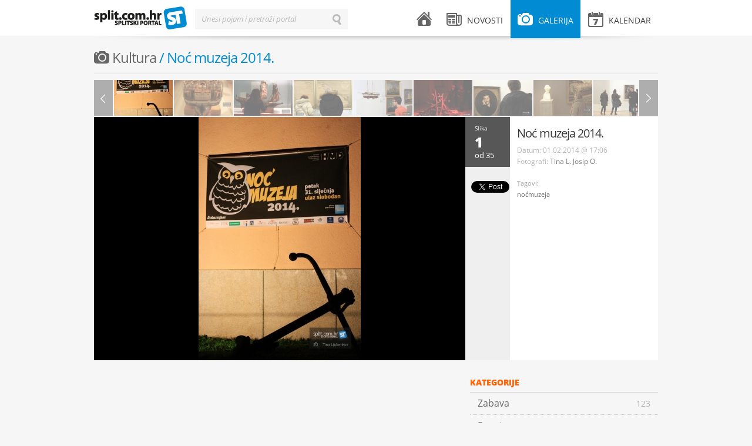

--- FILE ---
content_type: text/html; charset=UTF-8
request_url: https://split.com.hr/galerija/kultura/noc-muzeja-2014/4
body_size: 3817
content:
<!DOCTYPE html>
<!--[if lt IE 7]>      <html class="no-js lt-ie9 lt-ie8 lt-ie7"> <![endif]-->
<!--[if IE 7]>         <html class="no-js lt-ie9 lt-ie8"> <![endif]-->
<!--[if IE 8]>         <html class="no-js lt-ie9"> <![endif]-->
<!--[if gt IE 8]><!--> <html class="no-js"> <!--<![endif]-->
<head>
    <meta charset="utf-8">
    <script type="text/javascript">
        (function() {
            var config = {
                kitId: 'uxs8xxx',
                scriptTimeout: 3000
            };
            var h=document.getElementsByTagName("html")[0];h.className+=" wf-loading";var t=setTimeout(function(){h.className=h.className.replace(/(\s|^)wf-loading(\s|$)/g," ");h.className+=" wf-inactive"},config.scriptTimeout);var tk=document.createElement("script"),d=false;tk.src='//use.typekit.net/'+config.kitId+'.js';tk.type="text/javascript";tk.async="true";tk.onload=tk.onreadystatechange=function(){var a=this.readyState;if(d||a&&a!="complete"&&a!="loaded")return;d=true;clearTimeout(t);try{Typekit.load(config)}catch(b){}};var s=document.getElementsByTagName("script")[0];s.parentNode.insertBefore(tk,s)
        })();
    </script>
    <script src="/js/vendor/modernizr-2.6.1.min.js"></script>
    <title>Noć muzeja 2014. | splitski.portal</title>
    <link rel="stylesheet" href="/theme/splitskiportal/design/style.css" type="text/css" media="all">
    <link rel="stylesheet" href="/theme/splitskiportal/design/mobile.css" type="text/css" media="all">
    <meta name="description" content="Noć muzeja 2014.">
    <meta name="keywords" content="splitski, portal, grad, split">
    <meta name="title" content="Noć muzeja 2014. - splitski.portal">
    <meta property="og:title" content="Noć muzeja 2014. - splitski.portal">
    <meta property="og:type" content="article">
    <meta property="og:description" content="Noć muzeja 2014.">
    <meta property="og:url" content="http://split.com.hr/galerija/kultura/noc-muzeja-2014/4">
    <meta property="og:site_name" content="splitski.portal">
    <meta property="og:image" content="https://split.com.hr/images/upload/7e/noc_muzeja2013_1.jpeg"/>
    <meta name="robots" content="index, follow" >
    <meta name="apple-mobile-web-app-capable" content="yes" />
    <meta name="apple-mobile-web-app-status-bar-style" content="black" />
    <link rel="apple-touch-icon" href="/apple-touch-icon.png"/>
    <link rel="shortcut icon" href="/favicon.ico" />
    <meta http-equiv="X-UA-Compatible" content="IE=edge,chrome=1">
    <meta name="viewport" content="width=device-width, initial-scale=1.0">
    <meta property="og:description" content="Noć muzeja 2014.">
    
<script type="text/javascript">

  var _gaq = _gaq || [];
  _gaq.push(['_setAccount', 'UA-604488-1']);
  _gaq.push(['_setDomainName', 'split.com.hr']);
  _gaq.push(['_trackPageview']);

  (function() {
    var ga = document.createElement('script'); ga.type = 'text/javascript'; ga.async = true;
    ga.src = ('https:' == document.location.protocol ? 'https://ssl' : 'http://www') + '.google-analytics.com/ga.js';
    var s = document.getElementsByTagName('script')[0]; s.parentNode.insertBefore(ga, s);
  })();

</script>

    <!-- Generated by Revive Adserver v3.2.1 -->
    <script type='text/javascript' src='https://ads.split.com.hr/www/delivery/spcjs.php?id=1'></script>
    
</head>
<body>
        <div id="fb-root"></div>
    <script>
        (function(d, s, id) {
            var js, fjs = d.getElementsByTagName(s)[0];
            if (d.getElementById(id)) return;
            js = d.createElement(s); js.id = id;
            js.src = "//connect.facebook.net/en_US/all.js#xfbml=1&appId=240838539389985";
            fjs.parentNode.insertBefore(js, fjs);
        }(document, 'script', 'facebook-jssdk'));</script>
        <div id="header">
    <div class="wrapper clearfix">
        <div id="logo">
    <a href="/">splitski.portal</a>
</div>        <div id="main-menu">
    <ul class="clearfix">
        <li class="menu-home ">
            <a href="/">
                <i class="icon icon-home"></i> <span class="menu-title">Naslovnica</span>
            </a>
        </li>
        <li class="menu-news submenu ">
            <a href="/novosti" class="parent-link"><i class="icon icon-news"></i> <span class="menu-title">Novosti</span></a>
            <div class="sub">
                                    <ul>
                                    <li>
                <a href="/novosti/vijesti">
                    <span class="menu-title">Vijesti</span>
                    <span class="arrow">&larr;</span>
                    <span class="item-number">1680</span>
                </a>
            </li>
                                <li>
                <a href="/novosti/zabava">
                    <span class="menu-title">Zabava</span>
                    <span class="arrow">&larr;</span>
                    <span class="item-number">2550</span>
                </a>
            </li>
                                <li>
                <a href="/novosti/kultura">
                    <span class="menu-title">Kultura</span>
                    <span class="arrow">&larr;</span>
                    <span class="item-number">2762</span>
                </a>
            </li>
                                <li>
                <a href="/novosti/sport">
                    <span class="menu-title">Sport</span>
                    <span class="arrow">&larr;</span>
                    <span class="item-number">1103</span>
                </a>
            </li>
                                <li>
                <a href="/novosti/komentari">
                    <span class="menu-title">Komentari</span>
                    <span class="arrow">&larr;</span>
                    <span class="item-number">64</span>
                </a>
            </li>
                                <li>
                <a href="/novosti/gastro-kantun">
                    <span class="menu-title">GaSTro kantun</span>
                    <span class="arrow">&larr;</span>
                    <span class="item-number">110</span>
                </a>
            </li>
            </ul>                                <span class="arrow-top">&raquo;</span>
            </div>
        </li>
        <li class="menu-gallery submenu active">
            <a href="/galerija" class="parent-link"><i class="icon icon-gallery"></i> <span class="menu-title">Galerija</span></a>
            <div class="sub">
                                    <ul>
                                <li >
                <a href="/galerija/zabava">
                    <span class="menu-title">Zabava</span> 
                    <span class="arrow">&larr;</span> 
                    <span class="item-number">123</span>
                </a>
        </li>
                            <li >
                <a href="/galerija/sport">
                    <span class="menu-title">Sport</span> 
                    <span class="arrow">&larr;</span> 
                    <span class="item-number">151</span>
                </a>
        </li>
                            <li >
                <a href="/galerija/split">
                    <span class="menu-title">Split</span> 
                    <span class="arrow">&larr;</span> 
                    <span class="item-number">51</span>
                </a>
        </li>
                            <li >
                <a href="/galerija/novosti">
                    <span class="menu-title">Novosti</span> 
                    <span class="arrow">&larr;</span> 
                    <span class="item-number">76</span>
                </a>
        </li>
                            <li class="active">
                <a href="/galerija/kultura">
                    <span class="menu-title">Kultura</span> 
                    <span class="arrow">&larr;</span> 
                    <span class="item-number">39</span>
                </a>
        </li>
            </ul>                                <span class="arrow-top">&raquo;</span>
            </div>
        </li>
        <li class="menu-events submenu mobile-hide ">
            <a href="/kalendar" class="parent-link"><i class="icon icon-events"></i> <span class="menu-title">Kalendar</span> </a>
                    </li>
        <li class="menu-events desktop-hide"><a href="/kalendar"><i class="icon icon-events"></i> <span class="menu-title">Kalendar</span> </a></li>
        <li class="menu-search desktop-hide"><a href="#"><i class="icon icon-search"></i> <span class="menu-title">Pretraži splitski portal</span></a></li>
    </ul>
</div>        <div id="search-form" class="inline-label">
    <form action="/pretrazi" method="get">
        <label for="search-input">Unesi pojam i pretraži portal</label>
        <input type="text" id="search-input" name="term" value="" class="input inactive">
        <input type="submit" id="search-button" id="search-button" name="search-button" value="Traži" class="search-button">
        <input type="button" id="erase-button" name="erase-button" value="Briši" class="erase-button">
    </form>
</div>        <div class="shadow"></div>
    </div>
</div>

<div id="banner-top">
    <div class="wrapper">
<!-- Revive Adserver Asynchronous JS Tag - Generated with Revive Adserver v5.3.1 -->
<ins data-revive-zoneid="2" data-revive-target="_blank" data-revive-id="abd5901ad371d3a87483e565c14e73d1"></ins>
<script async src="//ads.split.com.hr/www/delivery/asyncjs.php"></script>



    </div>
</div>    <div id="container">
        <div class="wrapper clearfix">
            
    <div class="fullwidth-title mobile-hide">
    <h1 class="gray"><i class="icon icon-gallery"></i> <a class="gallery-category" href="/galerija/kultura">Kultura</a> / Noć muzeja 2014.</h1>        <span class="orange"><a href="#" class="add-event mobile-hide">Pošalji galeriju/e</a></span></h1>
</div>
    <div class="content fullwidth clearfix">

            
            <div class="gallery-playlist clearfix mobile-hide">
                <div class="prev prev-horizontal"></div>
                <div class="next next-horizontal"></div>
            </div>

            <div class="gallery-details with-playlist clearfix">

                <div class="image-large" data-width="632" data-height="414">
                                            <!-- removed </a> tag didn't match anything -->
                        <a rel="/images/upload/7e/noc_muzeja2013_1.jpeg" href="/media/cache/gallery/images/upload/7e/noc_muzeja2013_1.jpeg"> <img src="/media/cache/100x61/images/upload/7e/noc_muzeja2013_1.jpeg" alt=""> </a>
                                            <!-- removed </a> tag didn't match anything -->
                        <a rel="/images/upload/60/noc_muzeja2013_2.jpeg" href="/media/cache/gallery/images/upload/60/noc_muzeja2013_2.jpeg"> <img src="/media/cache/100x61/images/upload/60/noc_muzeja2013_2.jpeg" alt=""> </a>
                                            <!-- removed </a> tag didn't match anything -->
                        <a rel="/images/upload/a5/noc_muzeja2013_3.jpeg" href="/media/cache/gallery/images/upload/a5/noc_muzeja2013_3.jpeg"> <img src="/media/cache/100x61/images/upload/a5/noc_muzeja2013_3.jpeg" alt=""> </a>
                                            <!-- removed </a> tag didn't match anything -->
                        <a rel="/images/upload/99/noc_muzeja2013_4.jpeg" href="/media/cache/gallery/images/upload/99/noc_muzeja2013_4.jpeg"> <img src="/media/cache/100x61/images/upload/99/noc_muzeja2013_4.jpeg" alt=""> </a>
                                            <!-- removed </a> tag didn't match anything -->
                        <a rel="/images/upload/9e/noc_muzeja2013_5.jpeg" href="/media/cache/gallery/images/upload/9e/noc_muzeja2013_5.jpeg"> <img src="/media/cache/100x61/images/upload/9e/noc_muzeja2013_5.jpeg" alt=""> </a>
                                            <!-- removed </a> tag didn't match anything -->
                        <a rel="/images/upload/b3/noc_muzeja2013_6.jpeg" href="/media/cache/gallery/images/upload/b3/noc_muzeja2013_6.jpeg"> <img src="/media/cache/100x61/images/upload/b3/noc_muzeja2013_6.jpeg" alt=""> </a>
                                            <!-- removed </a> tag didn't match anything -->
                        <a rel="/images/upload/dc/noc_muzeja2013_7.jpeg" href="/media/cache/gallery/images/upload/dc/noc_muzeja2013_7.jpeg"> <img src="/media/cache/100x61/images/upload/dc/noc_muzeja2013_7.jpeg" alt=""> </a>
                                            <!-- removed </a> tag didn't match anything -->
                        <a rel="/images/upload/1c/noc_muzeja2013_8.jpeg" href="/media/cache/gallery/images/upload/1c/noc_muzeja2013_8.jpeg"> <img src="/media/cache/100x61/images/upload/1c/noc_muzeja2013_8.jpeg" alt=""> </a>
                                            <!-- removed </a> tag didn't match anything -->
                        <a rel="/images/upload/08/noc_muzeja2013_9.jpeg" href="/media/cache/gallery/images/upload/08/noc_muzeja2013_9.jpeg"> <img src="/media/cache/100x61/images/upload/08/noc_muzeja2013_9.jpeg" alt=""> </a>
                                            <!-- removed </a> tag didn't match anything -->
                        <a rel="/images/upload/82/noc_muzeja2013_10.jpeg" href="/media/cache/gallery/images/upload/82/noc_muzeja2013_10.jpeg"> <img src="/media/cache/100x61/images/upload/82/noc_muzeja2013_10.jpeg" alt=""> </a>
                                            <!-- removed </a> tag didn't match anything -->
                        <a rel="/images/upload/e7/noc_muzeja2013_11.jpeg" href="/media/cache/gallery/images/upload/e7/noc_muzeja2013_11.jpeg"> <img src="/media/cache/100x61/images/upload/e7/noc_muzeja2013_11.jpeg" alt=""> </a>
                                            <!-- removed </a> tag didn't match anything -->
                        <a rel="/images/upload/f3/noc_muzeja2013_12.jpeg" href="/media/cache/gallery/images/upload/f3/noc_muzeja2013_12.jpeg"> <img src="/media/cache/100x61/images/upload/f3/noc_muzeja2013_12.jpeg" alt=""> </a>
                                            <!-- removed </a> tag didn't match anything -->
                        <a rel="/images/upload/b8/noc_muzeja2013_13.jpeg" href="/media/cache/gallery/images/upload/b8/noc_muzeja2013_13.jpeg"> <img src="/media/cache/100x61/images/upload/b8/noc_muzeja2013_13.jpeg" alt=""> </a>
                                            <!-- removed </a> tag didn't match anything -->
                        <a rel="/images/upload/0a/noc_muzeja2013_14.jpeg" href="/media/cache/gallery/images/upload/0a/noc_muzeja2013_14.jpeg"> <img src="/media/cache/100x61/images/upload/0a/noc_muzeja2013_14.jpeg" alt=""> </a>
                                            <!-- removed </a> tag didn't match anything -->
                        <a rel="/images/upload/d6/noc_muzeja2013_15.jpeg" href="/media/cache/gallery/images/upload/d6/noc_muzeja2013_15.jpeg"> <img src="/media/cache/100x61/images/upload/d6/noc_muzeja2013_15.jpeg" alt=""> </a>
                                            <!-- removed </a> tag didn't match anything -->
                        <a rel="/images/upload/1f/noc_muzeja2013_16.jpeg" href="/media/cache/gallery/images/upload/1f/noc_muzeja2013_16.jpeg"> <img src="/media/cache/100x61/images/upload/1f/noc_muzeja2013_16.jpeg" alt=""> </a>
                                            <!-- removed </a> tag didn't match anything -->
                        <a rel="/images/upload/d4/noc_muzeja2013_17.jpeg" href="/media/cache/gallery/images/upload/d4/noc_muzeja2013_17.jpeg"> <img src="/media/cache/100x61/images/upload/d4/noc_muzeja2013_17.jpeg" alt=""> </a>
                                            <!-- removed </a> tag didn't match anything -->
                        <a rel="/images/upload/65/noc_muzeja2013_18.jpeg" href="/media/cache/gallery/images/upload/65/noc_muzeja2013_18.jpeg"> <img src="/media/cache/100x61/images/upload/65/noc_muzeja2013_18.jpeg" alt=""> </a>
                                            <!-- removed </a> tag didn't match anything -->
                        <a rel="/images/upload/25/noc_muzeja2013_19.jpeg" href="/media/cache/gallery/images/upload/25/noc_muzeja2013_19.jpeg"> <img src="/media/cache/100x61/images/upload/25/noc_muzeja2013_19.jpeg" alt=""> </a>
                                            <!-- removed </a> tag didn't match anything -->
                        <a rel="/images/upload/f1/noc_muzeja2013_20.jpeg" href="/media/cache/gallery/images/upload/f1/noc_muzeja2013_20.jpeg"> <img src="/media/cache/100x61/images/upload/f1/noc_muzeja2013_20.jpeg" alt=""> </a>
                                            <!-- removed </a> tag didn't match anything -->
                        <a rel="/images/upload/1f/noc_muzeja2013_21.jpeg" href="/media/cache/gallery/images/upload/1f/noc_muzeja2013_21.jpeg"> <img src="/media/cache/100x61/images/upload/1f/noc_muzeja2013_21.jpeg" alt=""> </a>
                                            <!-- removed </a> tag didn't match anything -->
                        <a rel="/images/upload/6d/noc_muzeja2013_22.jpeg" href="/media/cache/gallery/images/upload/6d/noc_muzeja2013_22.jpeg"> <img src="/media/cache/100x61/images/upload/6d/noc_muzeja2013_22.jpeg" alt=""> </a>
                                            <!-- removed </a> tag didn't match anything -->
                        <a rel="/images/upload/2c/noc_muzeja2013_23.jpeg" href="/media/cache/gallery/images/upload/2c/noc_muzeja2013_23.jpeg"> <img src="/media/cache/100x61/images/upload/2c/noc_muzeja2013_23.jpeg" alt=""> </a>
                                            <!-- removed </a> tag didn't match anything -->
                        <a rel="/images/upload/af/noc_muzeja2013_24.jpeg" href="/media/cache/gallery/images/upload/af/noc_muzeja2013_24.jpeg"> <img src="/media/cache/100x61/images/upload/af/noc_muzeja2013_24.jpeg" alt=""> </a>
                                            <!-- removed </a> tag didn't match anything -->
                        <a rel="/images/upload/77/noc_muzeja2013_25.jpeg" href="/media/cache/gallery/images/upload/77/noc_muzeja2013_25.jpeg"> <img src="/media/cache/100x61/images/upload/77/noc_muzeja2013_25.jpeg" alt=""> </a>
                                            <!-- removed </a> tag didn't match anything -->
                        <a rel="/images/upload/94/noc_muzeja2013_26.jpeg" href="/media/cache/gallery/images/upload/94/noc_muzeja2013_26.jpeg"> <img src="/media/cache/100x61/images/upload/94/noc_muzeja2013_26.jpeg" alt=""> </a>
                                            <!-- removed </a> tag didn't match anything -->
                        <a rel="/images/upload/3f/noc_muzeja2013_27.jpeg" href="/media/cache/gallery/images/upload/3f/noc_muzeja2013_27.jpeg"> <img src="/media/cache/100x61/images/upload/3f/noc_muzeja2013_27.jpeg" alt=""> </a>
                                            <!-- removed </a> tag didn't match anything -->
                        <a rel="/images/upload/a8/noc_muzeja2013_28.jpeg" href="/media/cache/gallery/images/upload/a8/noc_muzeja2013_28.jpeg"> <img src="/media/cache/100x61/images/upload/a8/noc_muzeja2013_28.jpeg" alt=""> </a>
                                            <!-- removed </a> tag didn't match anything -->
                        <a rel="/images/upload/a8/noc_muzeja2013_29.jpeg" href="/media/cache/gallery/images/upload/a8/noc_muzeja2013_29.jpeg"> <img src="/media/cache/100x61/images/upload/a8/noc_muzeja2013_29.jpeg" alt=""> </a>
                                            <!-- removed </a> tag didn't match anything -->
                        <a rel="/images/upload/f0/noc_muzeja2013_30.jpeg" href="/media/cache/gallery/images/upload/f0/noc_muzeja2013_30.jpeg"> <img src="/media/cache/100x61/images/upload/f0/noc_muzeja2013_30.jpeg" alt=""> </a>
                                            <!-- removed </a> tag didn't match anything -->
                        <a rel="/images/upload/a3/noc_muzeja2013_31.jpeg" href="/media/cache/gallery/images/upload/a3/noc_muzeja2013_31.jpeg"> <img src="/media/cache/100x61/images/upload/a3/noc_muzeja2013_31.jpeg" alt=""> </a>
                                            <!-- removed </a> tag didn't match anything -->
                        <a rel="/images/upload/78/noc_muzeja2013_32.jpeg" href="/media/cache/gallery/images/upload/78/noc_muzeja2013_32.jpeg"> <img src="/media/cache/100x61/images/upload/78/noc_muzeja2013_32.jpeg" alt=""> </a>
                                            <!-- removed </a> tag didn't match anything -->
                        <a rel="/images/upload/35/noc_muzeja2013_33.jpeg" href="/media/cache/gallery/images/upload/35/noc_muzeja2013_33.jpeg"> <img src="/media/cache/100x61/images/upload/35/noc_muzeja2013_33.jpeg" alt=""> </a>
                                            <!-- removed </a> tag didn't match anything -->
                        <a rel="/images/upload/96/noc_muzeja2013_34.jpeg" href="/media/cache/gallery/images/upload/96/noc_muzeja2013_34.jpeg"> <img src="/media/cache/100x61/images/upload/96/noc_muzeja2013_34.jpeg" alt=""> </a>
                                            <!-- removed </a> tag didn't match anything -->
                        <a rel="/images/upload/57/noc_muzeja2013_35.jpeg" href="/media/cache/gallery/images/upload/57/noc_muzeja2013_35.jpeg"> <img src="/media/cache/100x61/images/upload/57/noc_muzeja2013_35.jpeg" alt=""> </a>
                                    </div>

                <div class="share-column mobile-hide">

                    <div class="out-of">
                        <span class="small">Slika</span> <span class="current-image-no">0</span> <span class="medium">od 35</span>
                    </div>

                                        
                    <div class="share-me">
                        
                        <div class="like-button">
                            <div class="fb-like" data-href="https://split.com.hr/galerija/kultura/noc-muzeja-2014/4" data-send="false" data-layout="box_count" data-width="450" data-show-faces="true"></div>
                        </div>
                        <div class="tweet-button">
                            <a href="https://twitter.com/share" class="twitter-share-button" data-count="vertical" data-url="https://split.com.hr/galerija/kultura/noc-muzeja-2014/4">Tweet</a>
                        </div>
                        <script>!function(d,s,id){var js,fjs=d.getElementsByTagName(s)[0],p=/^http:/.test(d.location)?'http':'https';if(!d.getElementById(id)){js=d.createElement(s);js.id=id;js.src='https://platform.twitter.com/widgets.js';fjs.parentNode.insertBefore(js,fjs);}}(document, 'script', 'twitter-wjs');</script>

                        
                    </div>

                </div>
                <div class="post clearfix">
                    <h1><a href="single-gallery.html">Noć muzeja 2014.</a></h1>
                    <div class="post-meta clearfix">
                            <span class="no-wrap">
                                Datum: <span class="date">01.02.2014 @ 17:06</span><br>

                                                                
                                Fotografi:
        <a href="/autor/tina-ljubenkov">Tina L.</a>
        <a href="/autor/josip-ostojic">Josip O.</a>
                                                                </span>
                    </div>
                    <div class="post-excerpt clearfix">
                        <p></p>
                    </div>

                        <div class="post-tags clearfix">
        <div class="tags">
            <span class="h3">Tagovi:</span>
                        <a href="/tag/nocmuzeja" class="tag">noćmuzeja</a>
                                </div>
    </div>

                </div>

            </div>

    </div>

    <div class="content clearfix mobile-hide">

            <div class="facebook-comments mobile-hide">
    <div class="fb-comments" data-href="https://split.com.hr/galerija/kultura/noc-muzeja-2014/4" data-num-posts="10"></div>
</div>
                    
            <div class="photogallery table clearfix mobile-hide">

                
            </div>

            
            <div class="photogallery table clearfix mobile-hide">

                
            </div>

    </div>

    <div class="sidebar clearfix">
        <div class="widget category-menu clearfix mobile-hide">
            <div class="widget-title">Kategorije</div>    
                    <ul>
                                <li >
                <a href="/galerija/zabava">
                    <span class="menu-title">Zabava</span> 
                    <span class="arrow">&larr;</span> 
                    <span class="item-number">123</span>
                </a>
        </li>
                            <li >
                <a href="/galerija/sport">
                    <span class="menu-title">Sport</span> 
                    <span class="arrow">&larr;</span> 
                    <span class="item-number">151</span>
                </a>
        </li>
                            <li >
                <a href="/galerija/split">
                    <span class="menu-title">Split</span> 
                    <span class="arrow">&larr;</span> 
                    <span class="item-number">51</span>
                </a>
        </li>
                            <li >
                <a href="/galerija/novosti">
                    <span class="menu-title">Novosti</span> 
                    <span class="arrow">&larr;</span> 
                    <span class="item-number">76</span>
                </a>
        </li>
                            <li class="active">
                <a href="/galerija/kultura">
                    <span class="menu-title">Kultura</span> 
                    <span class="arrow">&larr;</span> 
                    <span class="item-number">39</span>
                </a>
        </li>
            </ul>                    </div>

<div class="widget banner clearfix">
    <ul>
        <script type='text/javascript'><!--// <![CDATA[
            /* [id5] 300x600_sidebar */
            OA_show(5);
            // ]]> --></script><noscript><a target='_blank' href='http://slicestic.com/ad/www/delivery/ck.php?n=e2b64c2'><img border='0' alt='' src='http://slicestic.com/ad/www/delivery/avw.php?zoneid=5&amp;n=e2b64c2' /></a></noscript>
    </ul>
</div>
<div class="widget banner clearfix">
    <ul>
        <script type='text/javascript'><!--// <![CDATA[
            /* [id3] 300x250_sidebar */
            OA_show(3);
            // ]]> --></script><noscript><a target='_blank' href='http://slicestic.com/ad/www/delivery/ck.php?n=6c254cb'><img border='0' alt='' src='http://slicestic.com/ad/www/delivery/avw.php?zoneid=3&amp;n=6c254cb' /></a></noscript>
    </ul>
</div>


    </div>

        </div>
    </div>
    <div id="footer">
    <div class="wrapper clearfix">
        <div class="copyright">
    Sva prava pridržana &copy; 2003-2013 - <a href="http://split.com.hr">Udruga za promociju kulture mladih "splitski.portal"</a> - <a href="http://split.com.hr/p/o-portalu">O portalu</a> - <a href="http://split.com.hr/p/impressum">Impressum</a> - <a href="http://split.com.hr/p/uvjeti-koristenja">Uvjeti korištenja</a> - <a href="http://split.com.hr/p/marketing">Marketing</a><br>
</div>        <div class="design-by">
    <a href="http://locastic.com" title="Za dizajn i izradu zaslužan lokastični studio">100% Locastic</a>
</div>    </div>
</div>

            <script type="text/javascript" src="/theme/splitskiportal/js/jquery-1.7.2.min.js"></script>
    <script type="text/javascript" src="/theme/splitskiportal/js/jquery-ui-1.8.21.custom.min.js"></script>
    <script type="text/javascript" src="/theme/splitskiportal/js/jquery.fancybox.pack.js"></script>
    <script type="text/javascript" src="/theme/splitskiportal/js/jquery.qtip.min.js"></script>
    <script type="text/javascript" src="/theme/splitskiportal/js/fotorama.js"></script>
    <script type="text/javascript" src="/theme/splitskiportal/js/jquery.infieldlabel.min.js"></script>
    <script type="text/javascript" src="http://platform.twitter.com/widgets.js"></script>
    <script type="text/javascript" src="/theme/splitskiportal/js/onload.js"></script>
    <script type="text/javascript" src="//use.typekit.net/uxs8xxx.js"></script>
    <script type="text/javascript">try{Typekit.load();}catch(e){}</script>


    <script type="text/javascript">
        $(document).ready(function(){
            if(window.location.hash.substring(1) > 0)
                $('.current-image-no').html(window.location.hash.substring(1));
            else
                $('.current-image-no').html('1')
        });

        $(window).on('hashchange', function() {
            if(window.location.hash.substring(1) > 0)
                $('.current-image-no').html(window.location.hash.substring(1));
        });
    </script>
</body>
</html>